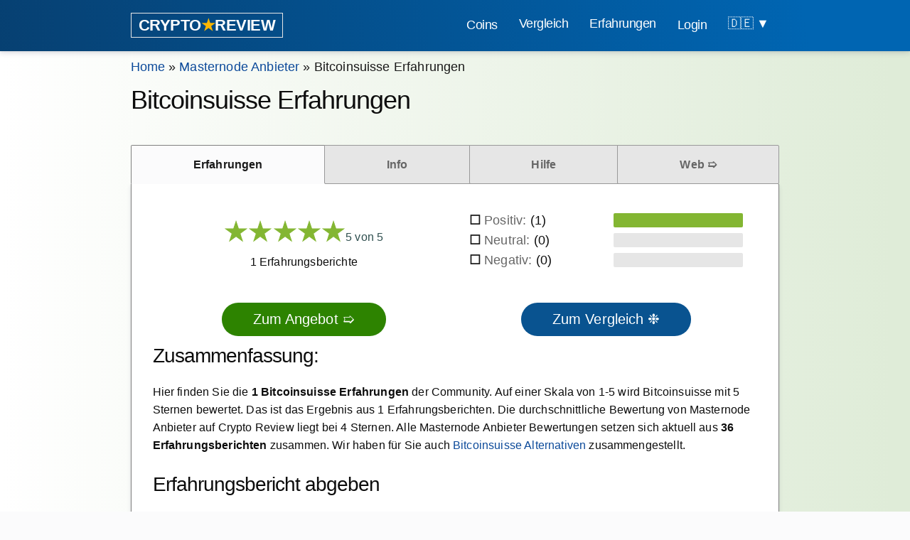

--- FILE ---
content_type: text/html
request_url: https://www.crypto-review.com/bitcoinsuisse-erfahrungen.html
body_size: 12321
content:
<!DOCTYPE html><html lang="de"><head> <meta charset="UTF-8"><title>ᐅ Bitcoinsuisse Erfahrungen - 1 Bewertungen zu Bitcoinsuisse</title> <script type="application/ld+json">{ "@context": "https://schema.org", "@type": "BreadcrumbList", "itemListElement": [{	"@type": "ListItem",	"position": 1,	"name": "Masternode Anbieter",	"item": "https://crypto-review.commasternode-anbieter.html" },{	"@type": "ListItem",	"position": 2,	"name": "Bitcoinsuisse Erfahrungen" }]	}</script><script type="application/ld+json">{ "@context": "https://schema.org", "@type": "SoftwareApplication", "name": "Bitcoinsuisse", "operatingSystem": "Browser", "applicationCategory": "FinanceApplication", "aggregateRating": {	"@type": "AggregateRating",	"ratingValue": "5",	"ratingCount": "1" }, "offers": {	"@type": "Offer",	"price": "0",	"priceCurrency": "USD" }	}</script><meta name="description" content="Bei uns finden Sie 1 Erfahrungsberichte zum Thema Bitcoinsuisse. Berichten auch Sie uns von Ihren Erfahrungen." /><meta name="robots" content="noindex, follow" /><meta name="googlebot" content="noindex, follow" /><meta name="bingbot" content="noindex, follow" /><meta http-equiv="content-language" content="de"><link rel="canonical" href="https://www.crypto-review.com/bitcoinsuisse-erfahrungen.html" /><meta property="og:locale" content="de_DE" /><meta property="og:type" content="website" /><meta property="og:title" content="Bitcoinsuisse Erfahrungen - 1 Bewertungen zu Bitcoinsuisse" /><meta property="og:description" content="Bei uns finden Sie 1 Erfahrungsberichte zum Thema Bitcoinsuisse. Berichten auch Sie uns von Ihren Erfahrungen." /><meta property="og:url" content="https://www.crypto-review.com/bitcoinsuisse-erfahrungen.html" /><meta property="og:site_name" content="CRYPTO REVIEW" /><meta name="viewport" content="width=device-width, initial-scale=1"><meta name="date" content="2025-11-22"><link rel="shortcut icon" href="./favicon.ico"><link rel="apple-touch-icon" sizes="57x57" href="./apple-icon-57x57.png"><link rel="apple-touch-icon" sizes="60x60" href="./apple-icon-60x60.png"><link rel="apple-touch-icon" sizes="72x72" href="./apple-icon-72x72.png"><link rel="apple-touch-icon" sizes="76x76" href="./apple-icon-76x76.png"><link rel="apple-touch-icon" sizes="114x114" href="./apple-icon-114x114.png"><link rel="apple-touch-icon" sizes="120x120" href="./apple-icon-120x120.png"><link rel="apple-touch-icon" sizes="144x144" href="./apple-icon-144x144.png"><link rel="apple-touch-icon" sizes="152x152" href="./apple-icon-152x152.png"><link rel="apple-touch-icon" sizes="180x180" href="./apple-icon-180x180.png"><link rel="icon" type="image/png" sizes="192x192" href="./android-icon-192x192.png"><link rel="icon" type="image/png" sizes="32x32" href="./favicon-32x32.png"><link rel="icon" type="image/png" sizes="96x96" href="./favicon-96x96.png"><link rel="icon" type="image/png" sizes="16x16" href="./favicon-16x16.png"><link rel="manifest" href='data:application/manifest+json,
{ "name": "App", "icons": [ { "src": "\/android-icon-36x36.png", "sizes": "36x36", "type": "image\/png", "density": "0.75" }, { "src": "\/android-icon-48x48.png", "sizes": "48x48", "type": "image\/png", "density": "1.0" }, { "src": "\/android-icon-72x72.png", "sizes": "72x72", "type": "image\/png", "density": "1.5" }, { "src": "\/android-icon-96x96.png", "sizes": "96x96", "type": "image\/png", "density": "2.0" }, { "src": "\/android-icon-144x144.png", "sizes": "144x144", "type": "image\/png", "density": "3.0" }, { "src": "\/android-icon-192x192.png", "sizes": "192x192", "type": "image\/png", "density": "4.0" } ]
}' /><meta name="msapplication-TileColor" content="#ffffff"><meta name="msapplication-TileImage" content="/ms-icon-144x144.png"><meta name="theme-color" content="#ffffff"><style> /* BEGIN Normalize ========================================================== */ html{line-height:1.15;-webkit-text-size-adjust:100%}body{margin:0}main{display:block}h1{font-size:2em;margin:.67em 0}hr{box-sizing:content-box;height:0;overflow:visible}pre{font-family:monospace,monospace;font-size:1em}a{background-color:transparent}abbr[title]{border-bottom:none;text-decoration:underline;text-decoration:underline dotted}b,strong{font-weight:bolder}code,kbd,samp{font-family:monospace,monospace;font-size:1em}small{font-size:80%}sub,sup{font-size:75%;line-height:0;position:relative;vertical-align:baseline}sub{bottom:-.25em}sup{top:-.5em}img{border-style:none}button,input,optgroup,select,textarea{font-family:inherit;font-size:100%;line-height:1.15;margin:0}button,input{overflow:visible}button,select{text-transform:none}[type=button],[type=reset],[type=submit],button{-webkit-appearance:button}[type=button]::-moz-focus-inner,[type=reset]::-moz-focus-inner,[type=submit]::-moz-focus-inner,button::-moz-focus-inner{border-style:none;padding:0}[type=button]:-moz-focusring,[type=reset]:-moz-focusring,[type=submit]:-moz-focusring,button:-moz-focusring{outline:1px dotted ButtonText}fieldset{padding:.35em .75em .625em}legend{box-sizing:border-box;color:inherit;display:table;max-width:100%;padding:0;white-space:normal}progress{vertical-align:baseline}textarea{overflow:auto}[type=checkbox],[type=radio]{box-sizing:border-box;padding:0}[type=number]::-webkit-inner-spin-button,[type=number]::-webkit-outer-spin-button{height:auto}[type=search]{-webkit-appearance:textfield;outline-offset:-2px}[type=search]::-webkit-search-decoration{-webkit-appearance:none}::-webkit-file-upload-button{-webkit-appearance:button;font:inherit}details{display:block}summary{display:list-item}template{display:none}[hidden]{display:none} /* END Normalize ============================================================ */ /* BEGIN Variables ========================================================== */ /* * Prefixed by https://autoprefixer.github.io * PostCSS: v7.0.29, * Autoprefixer: v9.7.6 * Browsers: last 4 version */ :root { /* Greyscale-colors */ --white: #fff; /* 100 % */ --lighter: #fbfbfc; /* ?? % */ --light: #e6e6e6; /* 90 % */ --grey-light: #999999; /* 60 % */ --grey: #808080; /* 50 % */ --grey-dark: #666666; /* 40 % */ --dark: #1a1a1a; /* 10 % */ --darker: #0d0d0d; /* 5 % */ --black: #000; /* 0 % */ /* Signal-colors */ --positive-light: #dfecd8; --positive: #83b632; --positive-dark: #2d8300; --neutral-light: #ece7d8; --neutral: #ffb700; --neutral-dark: #aa6708; --negative-light: #ecddd8; --negative: #e3400e; --negative-dark: #b60000; /* Utility-colors */ --link: #0c4a9a; --link-hovered: #005ea8; --red-heart: #ff0000; /* Signature-colors */ --blue-light: #0065b2; --blue-medium: #095390; --blue-dark: #073e6e; --green-light: #44b200; --green-medium: #399007; --green-dark: #2D8300; --red-light: #b20000; --red-medium: #900a0a; --red-dark: #6e0707; /* Border-radius */ --border-radius-small: 0.1rem; --border-radius-medium: 0.2rem; --border-radius-big: 5rem; --border-radius-circle: 50%; /* Cursors */ --cursor-copy: copy; --cursor-crosshair: crosshair; --cursor-default: default; --cursor-grab: grab; --cursor-grabbing: grabbing; --cursor-help: help; --cursor-move: move; --cursor-none: none; --cursor-not-allowed: not-allowed; --cursor-pointer: pointer; --cursor-progress: progress; --cursor-text: text; --cursor-wait: wait; --cursor-zoom-in: zoom-in; --cursor-zoom-out: zoom-out; /* Transitions */ --transition-fast: .2s; --transition-slow: .4s; } /* END Variables ============================================================ */ /* BEGIN Base =============================================================== */ /* Set box-sizing globally to handle padding and border widths */ *, *:after, *:before { -webkit-box-sizing: inherit; box-sizing: inherit; } /* * The base font-size is set at 62.5% for having the convenience of sizing rems * in a way that is similar to using px: 1.6rem = 16px */ html { -webkit-box-sizing: border-box; box-sizing: border-box; font-size: 62.5%; scroll-behavior: smooth; } /* The line-height is 1.6 = 24px */ body { color: var(--darker); background-color: var(--lighter); font-family: 'Open Sans', 'Arial', sans-serif; font-size: 1.6em; font-weight: 300; letter-spacing: .01em; line-height: 1.6; text-rendering: optimizeLegibility; } /* END Base ================================================================= */ /* BEGIN Blockquotes ======================================================== */ blockquote { color: var(--dark); border-left: 0.3rem solid var(--blue-medium); margin-left: 0; margin-right: 0; padding: 1rem 1.5rem; } blockquote *:last-child { margin-bottom: 0; } /* END Blockquotes ========================================================== */ /* BEGIN Buttons ============================================================ */ button, .button, input[type='button'], input[type='reset'], input[type='submit'] { border-radius: var(--border-radius-big); border: none; color: var(--white); background-color: var(--blue-medium); cursor: var(--cursor-pointer); display: inline-block; font-size: 1.5rem; font-weight: normal; letter-spacing: .01rem; height: 3.8rem; line-height: 3.8rem; padding: 0 2.2rem; text-align: center; text-decoration: none; white-space: nowrap; -webkit-transition: var(--transition-fast); -o-transition: var(--transition-fast); transition: var(--transition-fast); } button:focus, button:hover, .button:focus, .button:hover, input[type='button']:focus, input[type='button']:hover, input[type='reset']:focus, input[type='reset']:hover, input[type='submit']:focus, input[type='submit']:hover { color: var(--white); background-color: var(--blue-light); outline: 0; } .button-big { font-size: 1.8rem; height: 4.275rem; line-height: 4.275rem; padding: 0 2.2rem; } @media (min-width: 40rem) { .button-big { font-size: 2rem; height: 4.75rem; line-height: 4.75rem; padding: 0 4.4rem; } } .button-green, .input-green { background-color: var(--green-dark); } .button-green:focus, .button-green:hover, .input-green:focus, .input-green:hover { background-color: var(--green-medium); } button[disabled], .button[disabled], input[type='button'][disabled], input[type='reset'][disabled], input[type='submit'][disabled] { cursor: var(--cursor-not-allowed); background-color: var(--grey-dark); } button[disabled]:focus, button[disabled]:hover, .button[disabled]:focus, .button[disabled]:hover, input[type='button'][disabled]:focus, input[type='button'][disabled]:hover, input[type='reset'][disabled]:focus, input[type='reset'][disabled]:hover, input[type='submit'][disabled]:focus, input[type='submit'][disabled]:hover { background-color: var(--grey); } /* END Buttons ============================================================== */ /* BEGIN Code =============================================================== */ code { background: var(--light); border-radius: .4rem; font-size: 86%; margin: 0 .2rem; padding: .2rem .5rem; white-space: nowrap; } pre { background: var(--light); border-left: 0.3rem solid var(--blue-dark); overflow-y: hidden; } pre > code { border-radius: 0; display: block; padding: 1rem 1.5rem; white-space: pre; } /* END Code ================================================================= */ /* BEGIN Divider ============================================================ */ hr { border: 0; border-top: 1px solid var(--light); margin: 3.0rem 0; } /* END Divider ============================================================== */ /* BEGIN Form =============================================================== */ input[type='color'], input[type='date'], input[type='datetime'], input[type='datetime-local'], input[type='email'], input[type='month'], input[type='number'], input[type='password'], input[type='search'], input[type='tel'], input[type='text'], input[type='url'], input[type='week'], input:not([type]), textarea, select { -webkit-appearance: none; background-color: var(--lighter); border: 1px solid var(--grey-light); border-radius: 0 var(--border-radius-medium) var(--border-radius-medium) var(--border-radius-medium); -webkit-box-shadow: none; box-shadow: none; -webkit-box-sizing: inherit; box-sizing: inherit; height: 3.8rem; padding: .6rem 1.0rem .7rem; width: 100%; } input[type='color']:focus, input[type='date']:focus, input[type='datetime']:focus, input[type='datetime-local']:focus, input[type='email']:focus, input[type='month']:focus, input[type='number']:focus, input[type='password']:focus, input[type='search']:focus, input[type='tel']:focus, input[type='text']:focus, input[type='url']:focus, input[type='week']:focus, input:not([type]):focus, textarea:focus, select:focus { border-color: var(--grey-dark); outline: 0; } select { background: var(--lighter) url('data:image/svg+xml;utf8,<svg xmlns="http://www.w3.org/2000/svg" viewBox="0 0 30 8" width="30"><path fill="%23999999" d="M0,0l6,8l6-8"/></svg>') no-repeat center right; padding-right: 3.0rem; } select:focus { background-image: url('data:image/svg+xml;utf8,<svg xmlns="http://www.w3.org/2000/svg" viewBox="0 0 30 8" width="30"><path fill="%23808080" d="M0,0l6,8l6-8"/></svg>'); } select[multiple] { border: 1px solid var(--grey-light); border-color: var(--grey-dark); background: none; height: auto; } textarea { min-height: 32rem; resize: vertical; } label, legend { display: block; font-size: 1.6rem; font-weight: 700; margin-bottom: .5rem; } fieldset { border-width: 0; padding: 0; } input[type='checkbox'], input[type='radio'] { display: inline; } .label-inline { display: inline-block; font-weight: normal; margin-left: .5rem; } .input-inline { display: -webkit-box; display: -ms-flexbox; display: flex; } .input-inline input { border-radius: var(--border-radius-medium) 0 0 var(--border-radius-medium); border-right: 0; } .input-inline .button { border-radius: 0 var(--border-radius-medium) var(--border-radius-medium) 0; } .form-group { display: -webkit-box; display: -ms-flexbox; display: flex; -ms-flex-wrap: wrap; flex-wrap: wrap; width: 100%; } .form-group > div { min-width: 100%; } .form-group > div select, .form-group > div input { padding-bottom: 1rem; } .form-group > div label { margin-top: 1.5rem; } .form-group > div input { margin-bottom: 0; } @media (min-width: 40rem) { .form-group > div:nth-child(1) { min-width: 22%; padding-right: 2%; padding-bottom: 1rem; } .form-group > div:nth-child(2) { min-width: 33%; padding-right: 2%; padding-bottom: 1rem; } .form-group > div:nth-child(3) { min-width: 33%; padding-right: 2%; padding-bottom: 1rem; } .form-group > div input { margin-bottom: 1.5rem; } .form-group > div label { margin-top: 0; } } /* END Form ================================================================= */ /* BEGIN Grid =============================================================== */ .wrapper { display: block; overflow: hidden; position: relative; width: 100%; min-height: calc( 100vh - 32.7rem); } .container { margin: 0 auto; max-width: 100rem; padding: 0 3.4%; position: relative; width: 100%; } .row { display: -webkit-box; display: -ms-flexbox; display: flex; -webkit-box-orient: vertical; -webkit-box-direction: normal; -ms-flex-direction: column; flex-direction: column; padding: 0; width: 100%; } .row.row-no-padding { padding: 0; } .row.row-no-padding > .col { padding: 0; } .row.row-wrap { -ms-flex-wrap: wrap; flex-wrap: wrap; } .row.row-top { -webkit-box-align: start; -ms-flex-align: start; align-items: flex-start; } .row.row-bottom { -webkit-box-align: end; -ms-flex-align: end; align-items: flex-end; } .row.row-center { -webkit-box-align: center; -ms-flex-align: center; align-items: center; } .row.row-stretch { -webkit-box-align: stretch; -ms-flex-align: stretch; align-items: stretch; } .row.row-baseline { -webkit-box-align: baseline; -ms-flex-align: baseline; align-items: baseline; } .row .col { display: block; -webkit-box-flex: 1; -ms-flex: 1 1 auto; flex: 1 1 auto; margin-left: 0; max-width: 100%; width: 100%; } .row .col.col-offset-10 { margin-left: 10%; } .row .col.col-offset-20 { margin-left: 20%; } .row .col.col-offset-25 { margin-left: 25%; } .row .col.col-offset-33, .row .col.col-offset-34 { margin-left: 33.3333%; } .row .col.col-offset-40 { margin-left: 40%; } .row .col.col-offset-50 { margin-left: 50%; } .row .col.col-offset-60 { margin-left: 60%; } .row .col.col-offset-66, .row .col.col-offset-67 { margin-left: 66.6666%; } .row .col.col-offset-75 { margin-left: 75%; } .row .col.col-offset-80 { margin-left: 80%; } .row .col.col-offset-90 { margin-left: 90%; } .row .col.col-10 { -webkit-box-flex: 0; -ms-flex: 0 0 10%; flex: 0 0 10%; max-width: 10%; } .row .col.col-20 { -webkit-box-flex: 0; -ms-flex: 0 0 20%; flex: 0 0 20%; max-width: 20%; } .row .col.col-25 { -webkit-box-flex: 0; -ms-flex: 0 0 25%; flex: 0 0 25%; max-width: 25%; } .row .col.col-33, .row .col.col-34 { -webkit-box-flex: 0; -ms-flex: 0 0 33.3333%; flex: 0 0 33.3333%; max-width: 33.3333%; } .row .col.col-40 { -webkit-box-flex: 0; -ms-flex: 0 0 40%; flex: 0 0 40%; max-width: 40%; } .row .col.col-50 { -webkit-box-flex: 0; -ms-flex: 0 0 50%; flex: 0 0 50%; max-width: 50%; } .row .col.col-60 { -webkit-box-flex: 0; -ms-flex: 0 0 60%; flex: 0 0 60%; max-width: 60%; } .row .col.col-66, .row .col.col-67 { -webkit-box-flex: 0; -ms-flex: 0 0 66.6666%; flex: 0 0 66.6666%; max-width: 66.6666%; } .row .col.col-75 { -webkit-box-flex: 0; -ms-flex: 0 0 75%; flex: 0 0 75%; max-width: 75%; } .row .col.col-80 { -webkit-box-flex: 0; -ms-flex: 0 0 80%; flex: 0 0 80%; max-width: 80%; } .row .col.col-90 { -webkit-box-flex: 0; -ms-flex: 0 0 90%; flex: 0 0 90%; max-width: 90%; } .row .col .col-top { -ms-flex-item-align: start; align-self: flex-start; } .row .col .col-bottom { -ms-flex-item-align: end; align-self: flex-end; } .row .col-center { margin: auto; text-align: center; } @media (min-width: 40rem) { .row { -webkit-box-orient: horizontal; -webkit-box-direction: normal; -ms-flex-direction: row; flex-direction: row; } .row .col { margin-bottom: inherit; padding: 0 1.0rem; } } /* END Grid ================================================================= */ /* BEGIN Image ============================================================== */ img { max-width: 100%; } /* END Image ================================================================ */ /* BEGIN Links ============================================================== */ a { color: var(--link); text-decoration: none; } a:focus, a:hover { color: var(--link-hovered); } /* END Links ================================================================ */ /* BEGIN List =============================================================== */ dl, ol, ul { list-style: none; margin-top: 0; padding-left: 0; } dl dl, dl ol, dl ul, ol dl, ol ol, ol ul, ul dl, ul ol, ul ul { font-size: 90%; margin: 1.5rem 0 1.5rem 3.0rem; } ol { list-style: decimal inside; } ul { list-style: initial; } .padded-list { padding-left: 3rem; } /* END List ================================================================= */ /* BEGIN Spacing ============================================================ */ .button, button, dd, dt, li { margin-bottom: 1.0rem; } fieldset, input, select, textarea { margin-bottom: 1.5rem; } blockquote, dl, figure, form, ol, p, pre, table, ul { margin-bottom: 2.5rem; } /* END Spacing ============================================================== */ /* BEGIN Table ============================================================== */ table { border-spacing: 0; display: block; overflow-x: auto; text-align: left; width: 100%; } td, th { color: var(--darker); border-bottom: 0.1rem solid var(--light); padding: 1.2rem 1.5rem; } td:first-child, th:first-child { padding-left: 1rem; } td:last-child, th:last-child { padding-right: 1rem; } td a, th a { font-weight: normal; } @media (min-width: 40rem) { table { display: table; overflow-x: initial; } } tr:nth-child(even) { background-color: var(--lighter); } /* END Table ================================================================ */ /* BEGIN Typography ========================================================= */ b, strong { font-weight: bold; } p { font-weight: normal; margin-top: 0; } /* * Heading-classes can be used to give text the appearance of a specific heading * without getting a worse google ranking regarding heading-hierarchy */ h1, .h1, h2, .h2, h3, .h3, h4, .h4, h5, .h5, h6, .h6 { font-weight: normal; letter-spacing: -.1rem; margin-bottom: 2.0rem; margin-top: 0; } h1, .h1 { font-size: 2.88rem; line-height: 1.25; } h2, .h2 { font-size: 2.24rem; line-height: 1.3; } h3, .h3 { font-size: 1.76rem; letter-spacing: -.08rem; line-height: 1.35; } h4, .h4 { font-size: 1.6rem; letter-spacing: -.05rem; line-height: 1.5; } h5, .h5 { font-size: 1.44rem; letter-spacing: 0; line-height: 1.4; } h6, .h6 { font-size: 1.2rem; letter-spacing: 0; line-height: 1.4; } @media (min-width: 40rem) { h1, .h1, h2, .h2, h3, .h3, h4, .h4, h5, .h5, h6, .h6 { font-weight: normal; letter-spacing: -.1rem; margin-bottom: 2.0rem; margin-top: 0; } h1, .h1 { font-size: 3.6rem; line-height: 1.25; } h2, .h2 { font-size: 2.8rem; line-height: 1.3; } h3, .h3 { font-size: 2.2rem; letter-spacing: -.08rem; line-height: 1.35; } h4, .h4 { font-size: 1.8rem; letter-spacing: -.05rem; line-height: 1.5; } h5, .h5 { font-size: 1.6rem; letter-spacing: 0; line-height: 1.4; } h6, .h6 { font-size: 1.4rem; letter-spacing: 0; line-height: 1.4; } } /* END Typography =========================================================== */ /* BEGIN Utility ============================================================ */ .clearfix:after { clear: both; content: ' '; display: table; } .float-left { float: left; } .float-right { float: right; } .nowrap { white-space: nowrap; } /* END Utility ============================================================== */ /* BEGIN Header ============================================================= */ header { padding: 7rem 0 2rem 0; } header a { text-decoration: underline; } .breadcrumbs { list-style: none; margin-bottom: 0; padding: 0.5rem 0; } .breadcrumb-item { color: var(--dark); display: inline-block; font-size: 1.4rem; font-weight: normal; margin: 0; padding: 0.5rem 0; } .breadcrumb-item a { text-decoration: none; -webkit-transition: var(--transition-fast); -o-transition: var(--transition-fast); transition: var(--transition-fast); margin-right: 0.5rem; } .breadcrumb-item a:focus, .breadcrumb-item a:hover { text-decoration: underline; } .breadcrumb-item:not(:first-child):before { color: var(--dark); content: "»"; padding-right: 0.5rem; } .breadcrumb-item:last-child a { color: var(--dark); } @media (min-width: 40rem) { .breadcrumb-item { font-size: 1.8rem; } } /* END Header =============================================================== */ /* BEGIN Footer ============================================================= */ footer { background-color: var(--blue-dark); background: -o-linear-gradient(8.7deg,var(--blue-dark) -5.27%,var(--blue-light) 88.44%); background: linear-gradient(81.3deg,var(--blue-dark) -5.27%,var(--blue-light) 88.44%); color: var(--white); width: 100%; padding: 5rem 0 3rem 0; z-index: 1; -webkit-box-shadow: 0 -4px 6px rgba(50,50,93,.11), 0 1px 3px rgba(0,0,0,.08); box-shadow: 0 -4px 6px rgba(50,50,93,.11), 0 1px 3px rgba(0,0,0,.08); /* TODO Make this the standard box-shadow as variable (use box-shadow-up for this one) */ } footer .row .col { padding: 0 1rem; } #footer-navigation a { color: var(--white); -webkit-transition: var(--transition-fast); -o-transition: var(--transition-fast); transition: var(--transition-fast); } #footer-navigation a:focus, #footer-navigation a:hover { color: var(--light); padding-left: 1rem; } #footer-navigation a:before { content: "» "; } #footer dd { margin-left: 0; } .copyright { padding: 0 1rem 0 1rem; margin-bottom: 0; font-size: 1.2rem; text-align: center; } @media (min-width: 40rem) { .copyright { padding: 0 0 0 0; } } /* END Footer =============================================================== */ /* BEGIN Filter ============================================================= */ /* * NOTE: Filters are generated for a specific project and should be managable * from the backend. * */ .filter .filter-tag#filter-all:checked ~ .filter-nav .chip[for="filter-all"], .filter .filter-tag#filter-wallets:checked ~ .filter-nav .chip[for="filter-wallets"], .filter .filter-tag#filter-boersen:checked ~ .filter-nav .chip[for="filter-boersen"], .filter .filter-tag#filter-masternode-anbieter:checked ~ .filter-nav .chip[for="filter-masternode-anbieter"], .filter .filter-tag#filter-mining-anbieter:checked ~ .filter-nav .chip[for="filter-mining-anbieter"], .filter .filter-tag#filter-krypto-steuern:checked ~ .filter-nav .chip[for="filter-krypto-steuern"], .filter .filter-tag#filter-krypto-investment:checked ~ .filter-nav .chip[for="filter-krypto-investment"], .filter .filter-tag#filter-kostenlos-und-geschenkt:checked ~ .filter-nav .chip[for="filter-kostenlos-und-geschenkt"], .filter .filter-tag#filter-debitkarten:checked ~ .filter-nav .chip[for="filter-debitkarten"] { background: #5755d9; color: #fff; } .filter .filter-tag#filter-wallets:checked ~ .filter-body .filter-item:not([data-tag~="filter-wallets"]), .filter .filter-tag#filter-boersen:checked ~ .filter-body .filter-item:not([data-tag~="filter-boersen"]), .filter .filter-tag#filter-masternode-anbieter:checked ~ .filter-body .filter-item:not([data-tag~="filter-masternode-anbieter"]), .filter .filter-tag#filter-mining-anbieter:checked ~ .filter-body .filter-item:not([data-tag~="filter-mining-anbieter"]), .filter .filter-tag#filter-krypto-steuern:checked ~ .filter-body .filter-item:not([data-tag~="filter-krypto-steuern"]), .filter .filter-tag#filter-krypto-investment:checked ~ .filter-body .filter-item:not([data-tag~="filter-krypto-investment"]), .filter .filter-tag#filter-kostenlos-und-geschenkt:checked ~ .filter-body .filter-item:not([data-tag~="filter-kostenlos-und-geschenkt"]), .filter .filter-tag#filter-debitkarten:checked ~ .filter-body .filter-item:not([data-tag~="filter-debitkarten"]) { display: none; } .filter .filter-nav { margin: .4rem 0; } .filter .filter-body { display: -ms-flexbox; display: -webkit-box; display: flex; -ms-flex-wrap: wrap; flex-wrap: wrap; } /* END Filter =============================================================== */ /* BEGIN Tab ================================================================ */ .tab { padding: 4% 4% 0 4%; margin: 0 0 6rem 0; background-color: var(--white); border: 1px solid var(--grey); border-radius: 0 var(--border-radius-medium) var(--border-radius-medium) var(--border-radius-medium); -webkit-box-shadow: 0 4px 6px rgba(50,50,93,.11), 0 1px 3px rgba(0,0,0,.08); box-shadow: 0 4px 6px rgba(50,50,93,.11), 0 1px 3px rgba(0,0,0,.08); /* TODO Make this the standard box-shadow as variable */ } .reiter { list-style: none; display: grid; margin: 0; grid-template-columns: auto; } .reiter li { text-align: center; margin-bottom: -1px; } .reiter li a { display: block; color: var(--grey-dark); background: var(--light); letter-spacing: 0.02rem; padding: 1.4rem 2rem; font-weight: bold; border: 1px solid var(--grey-light); border-radius: 0 var(--border-radius-medium) var(--border-radius-medium) var(--border-radius-medium); } .reiter-aktiv { color: var(--dark)!important; background: var(--lighter)!important; border: 1px solid var(--grey)!important; border-bottom: 1px solid var(--lighter)!important; border-radius: var(--border-radius-medium)!important; } @media (min-width: 34rem) { .tab { padding: 4% 3rem 0 3rem; } .reiter { margin: 1px 2px 0 0; grid-template-columns: auto auto auto auto; } .reiter li a { margin: 0 -2px 0 0!important; padding: 1.4rem 3rem!important; } } /* END Tab ================================================================== */ /* BEGIN Anbieter, Kategorien =============================================== */ .anbieter .bg-grad-positive { background-image: -o-linear-gradient(296deg, var(--white) 0%, var(--positive-light) 98%); background-image: linear-gradient(154deg, var(--white) 0%, var(--positive-light) 98%); } .anbieter .bg-grad-neutral { background-image: -o-linear-gradient(296deg, var(--white) 0%, var(--neutral-light) 98%); background-image: linear-gradient(154deg, var(--white) 0%, var(--neutral-light) 98%); } .anbieter .bg-grad-negative { background-image: -o-linear-gradient(296deg, var(--white) 0%, var(--negative-light) 98%); background-image: linear-gradient(154deg, var(--white) 0%, var(--negative-light) 98%); } .bg-grad-positive { background-image: -webkit-gradient(linear, left top, right top, from(var(--white)), color-stop(98%, var(--positive-light))); background-image: -o-linear-gradient(left, var(--white) 0%, var(--positive-light) 98%); background-image: linear-gradient(90deg, var(--white) 0%, var(--positive-light) 98%); } .bg-grad-neutral { background-image: -webkit-gradient(linear, left top, right top, from(var(--white)), color-stop(98%, var(--neutral-light))); background-image: -o-linear-gradient(left, var(--white) 0%, var(--neutral-light) 98%); background-image: linear-gradient(90deg, var(--white) 0%, var(--neutral-light) 98%); } .bg-grad-negative { background-image: -webkit-gradient(linear, left top, right top, from(var(--white)), color-stop(98%, var(--negative-light))); background-image: -o-linear-gradient(left, var(--white) 0%, var(--negative-light) 98%); background-image: linear-gradient(90deg, var(--white) 0%, var(--negative-light) 98%); } .anbieter-name { text-align: center; letter-spacing: 0.05rem; padding: 1.2rem 0.4rem 0.95rem 0.4rem; background: var(--lighter); border-bottom: 1px solid var(--grey-light); } .anbieter-name a { color: var(--black); font-weight: normal; letter-spacing: -.02rem; font-size: 2.4rem; } .anbieter-sterne { padding: 1rem 0 1rem 0; text-align: center; } .anbieter-buttons { text-align: center; margin-bottom: 0.5rem; } .anbieter-buttons .button { min-width: 85%; } .kategorien, .anbieter { display: -webkit-box; display: -ms-flexbox; display: flex; -ms-flex-wrap: wrap; flex-wrap: wrap; padding: 1rem 0; } .kategorien { -webkit-box-orient: vertical; -webkit-box-direction: normal; -ms-flex-direction: column; flex-direction: column; } .anbieter { -webkit-box-pack: center; -ms-flex-pack: center; justify-content: center; margin-bottom: 4%; } .kategorie-box { width: 100%; } .kategorie-box, .anbieter-box { min-width: 20rem; margin: 0 auto auto; } .anbieter-box { border: 1px solid var(--grey-light); border-radius: .2rem; padding-bottom: 1rem; overflow: hidden; width: 248px; margin: 1rem; -webkit-transition: var(--transition-fast); -o-transition: var(--transition-fast); transition: var(--transition-fast); background-color: var(--white); background-image: -o-linear-gradient(296deg, var(--white) 0%, #ececec 98%); background-image: linear-gradient(154deg, var(--white) 0%, #ececec 98%); } .anbieter-box:focus, .anbieter-box:hover { border-color: var(--dark); } @media (min-width: 42rem) { .kategorien, .anbieter { -webkit-box-orient: horizontal; -webkit-box-direction: normal; -ms-flex-direction: row; flex-direction: row; } .kategorien { -webkit-box-pack: left; -ms-flex-pack: left; justify-content: left; } .anbieter-box { max-width: 248px; } .kategorie-box { max-width: 50%; } .kategorie-box, .anbieter-box { -webkit-box-flex: 0; -ms-flex: 0 0 50%; flex: 0 0 50%; } } @media (min-width: 60rem) { .anbieter-box { max-width: 248px; } .kategorie-box { max-width: 33.3333%; } .kategorie-box, .anbieter-box { -webkit-box-flex: 0; -ms-flex: 0 0 33.3333%; flex: 0 0 33.3333%; } } .kategorie-box ul { padding: 5% 10%; -ms-flex-item-align: start; align-self: flex-start; } .kategorie-box ul li { list-style: none; } .kategorie-box ul li a { color: var(--darker); font-weight: bold; -webkit-transition: var(--transition-fast); -o-transition: var(--transition-fast); transition: var(--transition-fast); } .kategorie-box ul li:nth-child(n+2) a { color: var(--dark); font-weight: normal; } .kategorie-box ul li a:focus, .kategorie-box ul li a:hover { color: var(--blue-dark); } .kategorie-box ul li:nth-child(n+2) a:before { content: "» "; font-weight: bold; } .kategorie-box ul li:nth-child(n+2) a:focus, .kategorie-box ul li:nth-child(n+2) a:hover { color: var(--blue-medium); } .kategorie-box ul li:nth-child(n+2) a span { color: var(--grey-dark); } /* END Anbieter, Kategorien ================================================= */ /* BEGIN Navigation-Desktop ================================================= */ .title-star { color: var(--neutral); } #navigation-desktop { display: none; } #navigation-desktop, #navigation-mobile { background-color: var(--blue-dark); background: -o-linear-gradient(8.7deg,var(--blue-dark) -5.27%,var(--blue-light) 88.44%); background: linear-gradient(81.3deg,var(--blue-dark) -5.27%,var(--blue-light) 88.44%); color: var(--white); z-index: 1; position: fixed; width: 100%; -webkit-box-shadow: 0 4px 6px rgba(50,50,93,.11), 0 1px 3px rgba(0,0,0,.08); box-shadow: 0 4px 6px rgba(50,50,93,.11), 0 1px 3px rgba(0,0,0,.08); /* TODO Make this the standard box-shadow as variable */ } #navigation-desktop .navigation-title, #navigation-mobile .navigation-title { color: var(--white); display: inline; font-size: 2.24rem; line-height: 7.28rem; letter-spacing: -.05rem; text-decoration: none; font-weight: bold; border: 0.08rem solid var(--light); padding: 0.4rem 1rem; -webkit-transition: var(--transition-slow); -o-transition: var(--transition-slow); transition: var(--transition-slow); } /* Mobile ----- */ #burger-btn { display: none; } .burger-icon { cursor: pointer; display: inline-block; float: right; padding: 3.484rem 0; margin: 0; position: relative; -webkit-user-select: none; -moz-user-select: none; -ms-user-select: none; user-select: none; } .burger-icon .lines { background: var(--white); border-radius: var(--border-radius-medium); display: block; height: 0.3rem; position: relative; -webkit-transition: background .2s ease-out; -o-transition: background .2s ease-out; transition: background .2s ease-out; width: 2.8rem; } .burger-icon .lines:before, .burger-icon .lines:after { background: var(--white); border-radius: var(--border-radius-medium); content: ''; display: block; height: 100%; position: absolute; -webkit-transition: all .2s ease-out; -o-transition: all .2s ease-out; transition: all .2s ease-out; width: 100%; } .burger-icon .lines:before { top: .8rem; } .burger-icon .lines:after { top: -.8rem; } .burger-btn { display: none; } .burger-btn:checked ~ .burger-icon .lines { background: transparent; } .burger-btn:checked ~ .burger-icon .lines:before { -webkit-transform: rotate(45deg); -ms-transform: rotate(45deg); transform: rotate(45deg); } .burger-btn:checked ~ .burger-icon .lines:after { -webkit-transform: rotate(-45deg); -ms-transform: rotate(-45deg); transform: rotate(-45deg); } .burger-btn:checked ~ .burger-icon:not(.steps) .lines:before, .burger-btn:checked ~ .burger-icon:not(.steps) .lines:after { top: 0; } /* Desktop ---- */ #navigation-desktop .navigation-title:hover { color: var(--lighter); border-color: var(--neutral-light); } #navigation-desktop .navigation-list { float: right; list-style: none; margin-bottom: 0; } #navigation-desktop .navigation-item { float: left; margin-bottom: 0; margin-left: 0; position: relative; } #navigation-desktop .navigation-link { color: var(--white); display: inline; font-weight: normal; letter-spacing: -.05rem; font-size: 1.8rem; line-height: 7.1rem; text-decoration: none; -webkit-transition: var(--transition-fast); -o-transition: var(--transition-fast); transition: var(--transition-fast); border-radius: 0.75rem 0.75rem 0 0; padding: 2.6rem 1.5rem 27px; } .navigation-link-button { line-height: normal!important; background-color: transparent; margin: -0.3rem 0 0 0; height: 7.1rem; display: inline-block!important; } #navigation-desktop .navigation-item:nth-child(n+2):focus .navigation-link, #navigation-desktop .navigation-item:nth-child(n+2):hover .navigation-link { color: var(--dark); background-color: var(--lighter); } #navigation-desktop .navigation-item:nth-child(n+3):focus .navigation-link, #navigation-desktop .navigation-item:nth-child(n+3):hover .navigation-link { color: var(--dark); background-color: var(--lighter); } #navigation-desktop .navigation-item:nth-child(n+4):focus .navigation-link, #navigation-desktop .navigation-item:nth-child(n+4):hover .navigation-link { color: var(--white); background-color: transparent; } @media (min-width: 45rem) { #navigation-mobile { display: none; } #navigation-desktop { display: block; } } .subnav { display: -webkit-box; display: -ms-flexbox; display: flex; position: fixed; color: var(--darker); background-color: var(--white); width: 100%; height: auto; right: 0; clear: both; padding: 0 calc((100% - 100rem) / 2 + 3.4%) 0 calc((100% - 100rem) / 2 + 3.4%) ; -webkit-box-shadow: 0 4px 6px rgba(50,50,93,.11), 0 1px 3px rgba(0,0,0,.08); box-shadow: 0 4px 6px rgba(50,50,93,.11), 0 1px 3px rgba(0,0,0,.08); /* TODO Make this the standard box-shadow as variable */ z-index: 1; border-bottom: 1px solid var(--grey); overflow: auto; max-height: calc(100% - 7.2rem); /* use variable */ } .subnav-lang { display: none; position: absolute; color: var(--darker); background-color: var(--white); min-width: 8.6rem; height: auto; padding: 1rem 2rem; z-index: 1; border-bottom: 1px solid var(--grey); border-left: 1px solid var(--grey); border-right: 1px solid var(--grey); border-radius: 0 0 var(--border-radius-medium) var(--border-radius-medium); -webkit-box-shadow: 0 4px 6px rgba(50,50,93,.11), 0 1px 3px rgba(0,0,0,.08); box-shadow: 0 4px 6px rgba(50,50,93,.11), 0 1px 3px rgba(0,0,0,.08); /* TODO Make this the standard box-shadow as variable */ } .subnav-lang ul { margin: 0; padding: 0; } .subnav-lang ul li { list-style-type: none; } .subnav-inside:hover .subnav { display: -webkit-box; display: -ms-flexbox; display: flex; } .subnav-inside:hover .subnav-lang { display: block; } .subnav { -ms-flex-wrap: wrap; flex-wrap: wrap; -webkit-box-orient: vertical; -webkit-box-direction: normal; -ms-flex-direction: column; flex-direction: column; display: none; } .subnav-mobile { position: fixed; display: block; right: 0; color: var(--darker); background: var(--white); width: 100%; clear: both; max-height: 0; overflow-x: hidden; -webkit-transition: var(--transition-fast); -o-transition: var(--transition-fast); transition: var(--transition-fast); -webkit-box-shadow: 0 4px 6px rgba(50,50,93,.11), 0 1px 3px rgba(0,0,0,.08); box-shadow: 0 4px 6px rgba(50,50,93,.11), 0 1px 3px rgba(0,0,0,.08); /* TODO Make this the standard box-shadow as variable */ border-bottom: none; } #navigation-mobile .burger-btn:checked ~ .subnav-mobile { max-height: calc(100% - 7.2rem); /* use variable */ border-bottom: 1px solid var(--grey); } .subnav-box { min-width: 29rem; margin: 0 auto auto; } @media (min-width: 30rem) { .subnav { -webkit-box-orient: horizontal; -webkit-box-direction: normal; -ms-flex-direction: row; flex-direction: row; -webkit-box-pack: left; -ms-flex-pack: left; justify-content: left; } } .subnav-box ul { padding: 5% 0; -ms-flex-item-align: start; align-self: flex-start; } .subnav-mobile ul { padding: 2.2rem 5% 0 5%; } .subnav-box ul li, .subnav-mobile ul li { list-style: none; } .subnav-box ul li a, .subnav-mobile ul li a { color: var(--darker); font-weight: bold; -webkit-transition: var(--transition-fast); -o-transition: var(--transition-fast); transition: var(--transition-fast); } .subnav-box ul li:first-child a, .subnav-mobile ul li:first-child a { font-size: 1.8rem; letter-spacing: -.08rem; line-height: 1.35; } .subnav-box ul li:nth-child(n+2) a, .subnav-mobile ul li:nth-child(n+2) a { color: var(--darker); font-weight: normal; } .subnav-box ul li a:focus, .subnav-mobile ul li a:focus, .subnav-box ul li a:hover, .subnav-mobile ul li a:hover { color: var(--grey-dark); } .subnav-box ul li:nth-child(n+2) a:before, .subnav-mobile ul li:nth-child(n+2) a:before { content: "» "; } .subnav-box ul li:nth-child(n+2) a:focus, .subnav-mobile ul li:nth-child(n+2) a:focus, .subnav-box ul li:nth-child(n+2) a:hover, .subnav-mobile ul li:nth-child(n+2) a:hover { color: var(--blue-dark); } /* END Navigation-Desktop =================================================== */ /* BEGIN Sterne, Herzen, Checks ============================================= */ .ratingstar { font-size: 2.8rem; -webkit-text-stroke-width: 1px; } .star-positive { color: var(--positive); -webkit-text-stroke-color: var(--positive)!important; } .star-neutral { color: var(--neutral); -webkit-text-stroke-color: var(--neutral)!important; } .star-negative { color: var(--negative); -webkit-text-stroke-color: var(--negative)!important; } .ratingstar-empty { color: var(--white); font-size: 2.8rem; -webkit-text-stroke-width: 1px; -webkit-text-stroke-color: var(--blue-dark); } .heart:after { content: "❤️"; color: var(--red-heart); padding-left: 1rem; } .check:after { content: "✓"; padding-left: 1rem; } .star:after { content: "★"; padding-left: 1rem; } .edit:after { content: "✎"; padding-left: 1rem; } .thumbup:after { content: "👍"; padding-left: 1rem; } .thumbok:after { content: "👌"; padding-left: 1rem; } .thumbdown:after { content: "👎"; padding-left: 1rem; } .chat:after { content: "🗨"; padding-left: 1rem; } .flag-de:before { content: "🇩🇪"; } .flag-en:before { content: "🇬🇧"; } .flag-fr:before { content: "🇫🇷"; } .flag-ru:before { content: "🇷🇺"; } .flag-tr:before { content: "🇹🇷"; } /* END Sterne, Herzen ======================================================= */ /* BEGIN Alerts ============================================================= */ /* Erfahrungsheader */ .alert { padding: 2rem 2rem 0 2rem; margin-bottom: 2rem; border-radius: var(--border-radius-medium); -webkit-box-shadow: inset 0 4px 6px rgba(50,50,93,.11), 0 1px 3px rgba(0,0,0,.08); box-shadow: inset 0 4px 6px rgba(50,50,93,.11), 0 1px 3px rgba(0,0,0,.08); } .alert-red { color: var(--red-dark); background-color: var(--negative-light); border: 1px solid var(--red-dark); } .alert-green { color: var(--green-dark); background-color: var(--positive-light); border: 1px solid var(--green-dark); } /* Review */ .review p { word-wrap: break-word; } .review-infoline { font-size: 1.6rem; line-height: 3.1rem; } .review-authorname { margin-right: 1rem; } /* Badge */ .badge { color: var(--white); font-weight: normal; padding: 0.2rem 0.6rem; margin-right: 1rem; border-radius: var(--border-radius-big); } .badge-positive { background-color: var(--positive-dark); } .badge-neutral { background-color: var(--neutral-dark); } .badge-negative { background-color: var(--negative-dark); } .stern-box, .bar-box, .filter-box, .button-box { text-align: center; } .button-box { margin-top: 2rem; } .erfahrungs-header .row .filter-box, .erfahrungs-header .row .bar-box { margin: 0; } .row-halved { -webkit-box-orient: horizontal; -webkit-box-direction: normal; -ms-flex-direction: row; flex-direction: row; } .filter-box { text-align: left; font-size: 1.8rem; line-height: 2.8rem; } .filter-box a { font-weight: normal; } .filter-box a:before { color: var(--blue-dark); font-weight: bold; content: "☑"; margin-right: 0.5rem; } .filter-box .inactive-filter { color: var(--grey-dark); } .filter-box .inactive-filter:before { color: var(--dark); font-weight: bold; content: "☐"; margin-right: 0.5rem; } .stern-box { font-size: 1.6rem; } .stern-box .ratingstar, .stern-box .ratingstar-empty { font-size: 3.8rem; } /* Progress-bar */ .bar { background: var(--light); border-radius: 0.2rem; overflow: hidden; display: -webkit-box; display: -ms-flexbox; display: flex; -ms-flex-wrap: nowrap; flex-wrap: nowrap; width: 100%; margin: 0.4rem 0; } .bar .bar-item { color: var(--white); font-size: 7rem; height: 100%; line-height: 0.6rem; position: relative; text-align: center; } .bar-small { height: 1.2rem; } .bar-medium { height: 1.6rem; } .bar-big { height: 2rem; } .bar-negative { background-color: var(--negative); width: 70%; } .bar-neutral { background-color: var(--neutral); width: 70%; } .bar-positive { width: 70%; background-color: var(--positive); } /* Info & Hilfe*/ .faq h3 { color: var(--white); background-color: var(--blue-medium); padding: 0.8rem 1.4rem; border-radius: var(--border-radius-medium); } .faqlist li, .helplist ul li { list-style-type: none; padding-left: 1.4rem; } .faqlist li a, .helplist ul li a { font-weight: bold; font-size: 1.8rem; margin-left: -1.4rem; } .faqlist li a:before { content: "▸ "; } /* Vergleich */ .vergleichstabelle tbody tr td:nth-child(n+3) a { color: var(--positive-dark); text-decoration: underline; } .vergleichstabelle tbody tr td:nth-child(n+4) a { color: var(--neutral-dark); } .vergleichstabelle tbody tr td:nth-child(n+5) a { color: var(--negative-dark); } .similar-topics { padding-bottom: 2rem; } .similar-topics .button { margin-right: 0.5rem; } .cointable { width: 100%; } .alert-green { padding-bottom: 2rem; } @media (min-width: 40rem) { .alert-green { padding-bottom: 0; } } .buttonsend { text-align: center; padding-bottom: 2rem; } .review-bar { margin-bottom: 2rem; } .fehler { border: 2px solid red; -webkit-box-shadow: 4px 10px 14px -12px rgba(0,0,0,0.75); box-shadow: 4px 10px 14px -12px rgba(0,0,0,0.75); } .tab ul { padding-left: 20px; } /* Roadmap */ .roadmap ul li { list-style: none; } /* datenschutz */ #datenschutz ul { padding-left: 2rem; } /* Pagination */ #pagination { margin-bottom: 6rem; } .pagination ul li { float: left; list-style-type: none; margin: 1rem; background-color: var(--light); padding: 0.2rem 0.4rem; border-radius: var(--border-radius-medium); text-align: center; width: 4rem; } .pagination-activ { font-weight: bold; } /* Comments */ .comment { padding-left: 4rem; margin-top: -11rem; padding-top: 7rem; border-left: 1px dashed var(--grey); border-bottom-left-radius: var(--border-radius-big); } @media (min-width: 40rem) { .comment-button { float: left; } .edit-button { float: right; } } /* Back-to-top button */ #backtotop { height: 4rem; width: 4rem; border-radius: 50%; color: var(--white); background-color: var(--blue-medium); -webkit-box-shadow: 0 4px 6px rgb(50 50 93 / 11%), 0 1px 3px rgb(0 0 0 / 8%); box-shadow: 0 4px 6px rgb(50 50 93 / 11%), 0 1px 3px rgb(0 0 0 / 8%); position: fixed; float: right; bottom: -7rem; right: 2rem; z-index: 1; text-align: center; font-size: 2.5rem; font-weight: bold; transition: var(--transition-fast); } #backtotop:focus, #backtotop:hover { background-color: var(--blue-light); } /* Call-to-action bottom */ #cta-bottom { height: 5.8rem; width: 100%; padding-top: 1rem; border-top: 1px solid var(--grey); -webkit-box-shadow: 0 -4px 6px rgb(50 50 93 / 11%), 0 1px 3px rgb(0 0 0 / 8%); box-shadow: 0 -4px 6px rgb(50 50 93 / 11%), 0 1px 3px rgb(0 0 0 / 8%); position: fixed; bottom: -7rem; left: 0; transition: var(--transition-slow); } .cta-bottom-positive { background-color: var(--white); background-image: linear-gradient(90deg, var(--white) 0%, var(--positive-light) 98%); } .cta-bottom-neutral { background-color: var(--white); background-image: linear-gradient(90deg, var(--white) 0%, var(--neutral-light) 98%); } .cta-bottom-negative { background-color: var(--white); background-image: linear-gradient(90deg, var(--white) 0%, var(--negative-light) 98%); } .cta-bottom-empty { background-color: var(--white); background-image: linear-gradient(90deg, var(--white) 0%, var(--lighter) 98%); } .cta-desktop { display: none!important; } @media (min-width: 45rem) { .cta-desktop { display: block!important; } }</style><script>function upvote(id) {	var xhttp = new XMLHttpRequest();	xhttp.open("GET", "./user/upvote.php?id=" + id, true);	xhttp.send();	}</script><script>function showUpvoteFeedback(id) {	var element = document.getElementById(id);	element.classList.remove("thumbup");	element.classList.add("check");	element.innerHTML = parseInt(element.innerHTML) + 1;	}</script><script>let prevScrollpos = window.pageYOffset;	window.onscroll = function() {	const currentScrollPos = window.pageYOffset;	if (prevScrollpos > currentScrollPos && currentScrollPos > 100) {	document.getElementById("backtotop").style.bottom = "1rem";	} else {	document.getElementById("backtotop").style.bottom = "-5rem";	}	if (currentScrollPos < (document.body.offsetHeight - window.innerHeight - 1000) &&	currentScrollPos > window.innerHeight) {	document.getElementById("cta-bottom").style.bottom = "0";	} else {	document.getElementById("cta-bottom").style.bottom = "-7rem";	}	prevScrollpos = currentScrollPos;	}</script></head><body><main class="wrapper bg-grad-positive"><nav id="navigation-mobile"><section class="container"><a href="index.html" class="navigation-title">CRYPTO<span class="title-star">★</span>REVIEW</a><input class="burger-btn" type="checkbox" id="burger-btn" /><label class="burger-icon" for="burger-btn"><span class="lines"></span></label><div class="subnav-mobile"><ul><li><a class="navigation-link" href="./coins_übersicht.html">Coins</a></li></ul><ul><li><a href="./wallets-vergleich.html">Wallets</a></li><li><a href="./hardwarewallets-vergleich.html">Hardwarewallets</a></li><li><a href="./softwarewallets-vergleich.html">Softwarewallets</a></li><li><a href="./mobile-app-wallets-vergleich.html">Mobile App Wallets</a></li><li><a href="./browserwallets-vergleich.html">Browserwallets</a></li></ul><ul><li><a href="./boersen-vergleich.html">Börsen</a></li><li><a href="./regulierte-boersen-vergleich.html">Regulierte Börsen</a></li><li><a href="./unregulierte-boersen-vergleich.html">Unregulierte Börsen</a></li><li><a href="./dezentrale-boersen-vergleich.html">Dezentrale Börsen</a></li></ul><ul><li><a href="./masternode-anbieter-vergleich.html">Masternode Anbieter</a></li><li><a href="./masternode-pools-vergleich.html">Masternode Pools</a></li><li><a href="./shared-masternodes-vergleich.html">Shared Masternodes</a></li><li><a href="./masternode-hosting-vergleich.html">Masternode Hosting</a></li></ul><ul><li><a href="./mining-anbieter-vergleich.html">Mining Anbieter</a></li><li><a href="./cloud-mining-anbieter-vergleich.html">Cloud Mining Anbieter</a></li><li><a href="./mining-hardware-shops-vergleich.html">Mining Hardware Shops</a></li><li><a href="./mining-colocation-vergleich.html">Mining Colocation</a></li></ul><ul><li><a href="./krypto-steuern-vergleich.html">Krypto Steuern</a></li><li><a href="./kostenlose-software-vergleich.html">Kostenlose Software</a></li><li><a href="./cloud-software-vergleich.html">Cloud Software</a></li><li><a href="./software-vergleich.html">Software</a></li></ul><ul><li><a href="./krypto-investment-vergleich.html">Krypto Investment</a></li><li><a href="./interest-plattformen-vergleich.html">Interest Plattformen</a></li></ul><ul><li><a href="./kostenlos-und-geschenkt-vergleich.html">Kostenlos und Geschenkt</a></li><li><a href="./crypto-faucets-vergleich.html">Crypto Faucets</a></li></ul><ul><li><a href="./debitkarten-vergleich.html">Debitkarten</a></li><li><a href="./visa-karten-vergleich.html">Visa Karten</a></li><li><a href="./mastercard-karten-vergleich.html">Mastercard Karten</a></li><li><a href="./eftpos-karten-vergleich.html">Eftpos Karten</a></li></ul><ul><li><a href="./sonstiges-vergleich.html">Sonstiges</a></li><li><a href="./shops-vergleich.html">Shops</a></li><li><a href="./nuetzliche-webseiten-vergleich.html">Nützliche Webseiten</a></li></ul><ul><li><a href="./defi-vergleich.html">Defi</a></li><li><a href="./defi-token-vergleich.html">Defi-Token</a></li></ul><ul><li><a href="./wallets.html">Wallets</a></li><li><a href="./blockchain-com-erfahrungen.html">Blockchain.com Erfahrungen</a></li><li><a href="./bitpanda-erfahrungen.html">Bitpanda Erfahrungen</a></li><li><a href="./ledger-nano-s-erfahrungen.html">Ledger Nano S Erfahrungen</a></li><li><a href="./bitwala-erfahrungen.html">Nuri (ehem Bitwala) Erfahrungen</a></li><li><a href="./crypto-com-erfahrungen.html">Crypto.com Erfahrungen</a></li><li><a href="./coinbase-erfahrungen.html">Coinbase Erfahrungen</a></li><li><a href="./bison-app-erfahrungen.html">Bison App Erfahrungen</a></li><li><a href="./atomic-wallet-erfahrungen.html">Atomic Wallet Erfahrungen</a></li><li><a href="./exodus-wallet-erfahrungen.html">Exodus Wallet Erfahrungen</a></li><li><a href="./myetherwallet-erfahrungen.html">Myetherwallet Erfahrungen</a></li><li><a href="./trezor-model-t-erfahrungen.html">Trezor Model T Erfahrungen</a></li><li><a href="./brd-wallet-erfahrungen.html">BRD Wallet Erfahrungen</a></li><li><a href="./swipe-erfahrungen.html">Swipe Erfahrungen</a></li><li><a href="./metamask-erfahrungen.html">Metamask Erfahrungen</a></li></ul><ul><li><a href="./boersen.html">Börsen</a></li><li><a href="./binance-erfahrungen.html">Binance Erfahrungen</a></li><li><a href="./bitcoin-de-erfahrungen.html">Bitcoin.de Erfahrungen</a></li><li><a href="./bitfinex-erfahrungen.html">Bitfinex Erfahrungen</a></li><li><a href="./etoro-erfahrungen.html">eToro Erfahrungen</a></li><li><a href="./anycoin-direct-erfahrungen.html">Anycoin Direct Erfahrungen</a></li><li><a href="./bitpanda-exchange-erfahrungen.html">Bitpanda Exchange Erfahrungen</a></li><li><a href="./bsdex-erfahrungen.html">bsdex Erfahrungen</a></li><li><a href="./bitstamp-erfahrungen.html">Bitstamp Erfahrungen</a></li><li><a href="./bitmex-erfahrungen.html">Bitmex Erfahrungen</a></li><li><a href="./1inch-erfahrungen.html">1inch Erfahrungen</a></li><li><a href="./uniswap-erfahrungen.html">Uniswap Erfahrungen</a></li><li><a href="./kraken-erfahrungen.html">Kraken Erfahrungen</a></li><li><a href="./poloniex-erfahrungen.html">Poloniex Erfahrungen</a></li><li><a href="./phemex-erfahrungen.html">Phemex Erfahrungen</a></li><li><a href="./huobi-erfahrungen.html">Huobi Erfahrungen</a></li><li><a href="./kucoin-erfahrungen.html">KuCoin Erfahrungen</a></li><li><a href="./bitvavo-erfahrungen.html">Bitvavo Erfahrungen</a></li></ul><ul><li><a href="./masternode-anbieter.html">Masternode Anbieter</a></li><li><a href="./stakecube-erfahrungen.html">StakeCube Erfahrungen</a></li><li><a href="./simplepospool-erfahrungen.html">Simplepospool Erfahrungen</a></li><li><a href="./bitcoinsuisse-erfahrungen.html">Bitcoinsuisse Erfahrungen</a></li><li><a href="./crowdnode-erfahrungen.html">Crowdnode Erfahrungen</a></li><li><a href="./flits-app-erfahrungen.html">Flits App Erfahrungen</a></li></ul><ul><li><a href="./mining-anbieter.html">Mining Anbieter</a></li><li><a href="./meatec-erfahrungen.html">Meatec Erfahrungen</a></li><li><a href="./cryptotab-erfahrungen.html">CryptoTab Erfahrungen</a></li><li><a href="./bitcoin-com-erfahrungen.html">Bitcoin.com Erfahrungen</a></li><li><a href="./hashing24-erfahrungen.html">Hashing24 Erfahrungen</a></li></ul><ul><li><a href="./krypto-steuern.html">Krypto Steuern</a></li><li><a href="./cointracking-erfahrungen.html">Cointracking Erfahrungen</a></li><li><a href="./cryptotax-erfahrungen.html">Blockpit Erfahrungen Erfahrungen</a></li><li><a href="./accointing-erfahrungen.html">Accointing Erfahrungen</a></li><li><a href="./tokentax-erfahrungen.html">TokenTax Erfahrungen</a></li><li><a href="./coyn-erfahrungen.html">Coyn Erfahrungen</a></li><li><a href="./blockpit-erfahrungen.html">Blockpit Erfahrungen</a></li></ul><ul><li><a href="./krypto-investment.html">Krypto Investment</a></li><li><a href="./cake-defi-erfahrungen.html">Cake Defi Erfahrungen</a></li><li><a href="./coinlend-erfahrungen.html">Coinlend Erfahrungen</a></li><li><a href="./nexo-erfahrungen.html">Nexo Erfahrungen</a></li><li><a href="./stellar-fund-erfahrungen.html">Stellar Fund Erfahrungen</a></li><li><a href="./blockfi-erfahrungen.html">BlockFi Erfahrungen</a></li><li><a href="./youhodler-erfahrungen.html">YouHodler Erfahrungen</a></li><li><a href="./yieldapp-erfahrungen.html">YieldApp Erfahrungen</a></li></ul><ul><li><a href="./kostenlos-und-geschenkt.html">Kostenlos und Geschenkt</a></li><li><a href="./publish0x-erfahrungen.html">Publish0x Erfahrungen</a></li><li><a href="./brave-browser-erfahrungen.html">Brave Browser Erfahrungen</a></li></ul><ul><li><a href="./debitkarten.html">Debitkarten</a></li><li><a href="./wirex-erfahrungen.html">Wirex Erfahrungen</a></li></ul><ul><li><a href="./sonstiges.html">Sonstiges</a></li><li><a href="./coinsbee-erfahrungen.html">Coinsbee Erfahrungen</a></li><li><a href="./coinmarketcap-erfahrungen.html">Coinmarketcap Erfahrungen</a></li><li><a href="./sinovate-erfahrungen.html">Sinovate Erfahrungen</a></li></ul><ul><li><a href="./defi.html">Defi</a></li><li><a href="./hex-token-erfahrungen.html">hex token Erfahrungen</a></li><li><a href="./peakdefi-token-erfahrungen.html">PEAKDEFI Token Erfahrungen</a></li><li><a href="./social-swap-erfahrungen.html">Social Swap Erfahrungen</a></li></ul><ul><li><a class="navigation-link" href="./user/user.php?lang=de">Login</a></li></ul></div></section></nav><nav id="navigation-desktop"><section class="container"><a href="index.html" class="navigation-title">CRYPTO<span class="title-star">★</span>REVIEW</a><ul class="navigation-list"><li class="navigation-item navigation-desktop"><a class="navigation-link" href="./coins_übersicht.html">Coins</a></li><li class="navigation-item navigation-desktop subnav-inside"><button class="navigation-link navigation-link-button navigation-link-subnav">Vergleich</button><div class="subnav"><div class="subnav-box"><ul><li><a href="./wallets-vergleich.html">Wallets</a></li><li><a href="./hardwarewallets-vergleich.html">Hardwarewallets</a></li><li><a href="./softwarewallets-vergleich.html">Softwarewallets</a></li><li><a href="./mobile-app-wallets-vergleich.html">Mobile App Wallets</a></li><li><a href="./browserwallets-vergleich.html">Browserwallets</a></li></ul></div><div class="subnav-box"><ul><li><a href="./boersen-vergleich.html">Börsen</a></li><li><a href="./regulierte-boersen-vergleich.html">Regulierte Börsen</a></li><li><a href="./unregulierte-boersen-vergleich.html">Unregulierte Börsen</a></li><li><a href="./dezentrale-boersen-vergleich.html">Dezentrale Börsen</a></li></ul></div><div class="subnav-box"><ul><li><a href="./masternode-anbieter-vergleich.html">Masternode Anbieter</a></li><li><a href="./masternode-pools-vergleich.html">Masternode Pools</a></li><li><a href="./shared-masternodes-vergleich.html">Shared Masternodes</a></li><li><a href="./masternode-hosting-vergleich.html">Masternode Hosting</a></li></ul></div><div class="subnav-box"><ul><li><a href="./mining-anbieter-vergleich.html">Mining Anbieter</a></li><li><a href="./cloud-mining-anbieter-vergleich.html">Cloud Mining Anbieter</a></li><li><a href="./mining-hardware-shops-vergleich.html">Mining Hardware Shops</a></li><li><a href="./mining-colocation-vergleich.html">Mining Colocation</a></li></ul></div><div class="subnav-box"><ul><li><a href="./krypto-steuern-vergleich.html">Krypto Steuern</a></li><li><a href="./kostenlose-software-vergleich.html">Kostenlose Software</a></li><li><a href="./cloud-software-vergleich.html">Cloud Software</a></li><li><a href="./software-vergleich.html">Software</a></li></ul></div><div class="subnav-box"><ul><li><a href="./krypto-investment-vergleich.html">Krypto Investment</a></li><li><a href="./interest-plattformen-vergleich.html">Interest Plattformen</a></li></ul></div><div class="subnav-box"><ul><li><a href="./kostenlos-und-geschenkt-vergleich.html">Kostenlos und Geschenkt</a></li><li><a href="./crypto-faucets-vergleich.html">Crypto Faucets</a></li></ul></div><div class="subnav-box"><ul><li><a href="./debitkarten-vergleich.html">Debitkarten</a></li><li><a href="./visa-karten-vergleich.html">Visa Karten</a></li><li><a href="./mastercard-karten-vergleich.html">Mastercard Karten</a></li><li><a href="./eftpos-karten-vergleich.html">Eftpos Karten</a></li></ul></div><div class="subnav-box"><ul><li><a href="./sonstiges-vergleich.html">Sonstiges</a></li><li><a href="./shops-vergleich.html">Shops</a></li><li><a href="./nuetzliche-webseiten-vergleich.html">Nützliche Webseiten</a></li></ul></div><div class="subnav-box"><ul><li><a href="./defi-vergleich.html">Defi</a></li><li><a href="./defi-token-vergleich.html">Defi-Token</a></li></ul></div></div></li><li class="navigation-item navigation-desktop subnav-inside"><button class="navigation-link navigation-link-button navigation-link-subnav">Erfahrungen</button><div class="subnav"><div class="subnav-box"><ul><li><a href="./wallets.html">Wallets</a></li><li><a href="./blockchain-com-erfahrungen.html">Blockchain.com Erfahrungen</a></li><li><a href="./bitpanda-erfahrungen.html">Bitpanda Erfahrungen</a></li><li><a href="./ledger-nano-s-erfahrungen.html">Ledger Nano S Erfahrungen</a></li><li><a href="./bitwala-erfahrungen.html">Nuri (ehem Bitwala) Erfahrungen</a></li><li><a href="./crypto-com-erfahrungen.html">Crypto.com Erfahrungen</a></li><li><a href="./coinbase-erfahrungen.html">Coinbase Erfahrungen</a></li><li><a href="./bison-app-erfahrungen.html">Bison App Erfahrungen</a></li><li><a href="./atomic-wallet-erfahrungen.html">Atomic Wallet Erfahrungen</a></li><li><a href="./exodus-wallet-erfahrungen.html">Exodus Wallet Erfahrungen</a></li><li><a href="./myetherwallet-erfahrungen.html">Myetherwallet Erfahrungen</a></li><li><a href="./trezor-model-t-erfahrungen.html">Trezor Model T Erfahrungen</a></li><li><a href="./brd-wallet-erfahrungen.html">BRD Wallet Erfahrungen</a></li><li><a href="./swipe-erfahrungen.html">Swipe Erfahrungen</a></li><li><a href="./metamask-erfahrungen.html">Metamask Erfahrungen</a></li></ul></div><div class="subnav-box"><ul><li><a href="./boersen.html">Börsen</a></li><li><a href="./binance-erfahrungen.html">Binance Erfahrungen</a></li><li><a href="./bitcoin-de-erfahrungen.html">Bitcoin.de Erfahrungen</a></li><li><a href="./bitfinex-erfahrungen.html">Bitfinex Erfahrungen</a></li><li><a href="./etoro-erfahrungen.html">eToro Erfahrungen</a></li><li><a href="./anycoin-direct-erfahrungen.html">Anycoin Direct Erfahrungen</a></li><li><a href="./bitpanda-exchange-erfahrungen.html">Bitpanda Exchange Erfahrungen</a></li><li><a href="./bsdex-erfahrungen.html">bsdex Erfahrungen</a></li><li><a href="./bitstamp-erfahrungen.html">Bitstamp Erfahrungen</a></li><li><a href="./bitmex-erfahrungen.html">Bitmex Erfahrungen</a></li><li><a href="./1inch-erfahrungen.html">1inch Erfahrungen</a></li><li><a href="./uniswap-erfahrungen.html">Uniswap Erfahrungen</a></li><li><a href="./kraken-erfahrungen.html">Kraken Erfahrungen</a></li><li><a href="./poloniex-erfahrungen.html">Poloniex Erfahrungen</a></li><li><a href="./phemex-erfahrungen.html">Phemex Erfahrungen</a></li><li><a href="./huobi-erfahrungen.html">Huobi Erfahrungen</a></li><li><a href="./kucoin-erfahrungen.html">KuCoin Erfahrungen</a></li><li><a href="./bitvavo-erfahrungen.html">Bitvavo Erfahrungen</a></li></ul></div><div class="subnav-box"><ul><li><a href="./masternode-anbieter.html">Masternode Anbieter</a></li><li><a href="./stakecube-erfahrungen.html">StakeCube Erfahrungen</a></li><li><a href="./simplepospool-erfahrungen.html">Simplepospool Erfahrungen</a></li><li><a href="./bitcoinsuisse-erfahrungen.html">Bitcoinsuisse Erfahrungen</a></li><li><a href="./crowdnode-erfahrungen.html">Crowdnode Erfahrungen</a></li><li><a href="./flits-app-erfahrungen.html">Flits App Erfahrungen</a></li></ul></div><div class="subnav-box"><ul><li><a href="./mining-anbieter.html">Mining Anbieter</a></li><li><a href="./meatec-erfahrungen.html">Meatec Erfahrungen</a></li><li><a href="./cryptotab-erfahrungen.html">CryptoTab Erfahrungen</a></li><li><a href="./bitcoin-com-erfahrungen.html">Bitcoin.com Erfahrungen</a></li><li><a href="./hashing24-erfahrungen.html">Hashing24 Erfahrungen</a></li></ul></div><div class="subnav-box"><ul><li><a href="./krypto-steuern.html">Krypto Steuern</a></li><li><a href="./cointracking-erfahrungen.html">Cointracking Erfahrungen</a></li><li><a href="./cryptotax-erfahrungen.html">Blockpit Erfahrungen Erfahrungen</a></li><li><a href="./accointing-erfahrungen.html">Accointing Erfahrungen</a></li><li><a href="./tokentax-erfahrungen.html">TokenTax Erfahrungen</a></li><li><a href="./coyn-erfahrungen.html">Coyn Erfahrungen</a></li><li><a href="./blockpit-erfahrungen.html">Blockpit Erfahrungen</a></li></ul></div><div class="subnav-box"><ul><li><a href="./krypto-investment.html">Krypto Investment</a></li><li><a href="./cake-defi-erfahrungen.html">Cake Defi Erfahrungen</a></li><li><a href="./coinlend-erfahrungen.html">Coinlend Erfahrungen</a></li><li><a href="./nexo-erfahrungen.html">Nexo Erfahrungen</a></li><li><a href="./stellar-fund-erfahrungen.html">Stellar Fund Erfahrungen</a></li><li><a href="./blockfi-erfahrungen.html">BlockFi Erfahrungen</a></li><li><a href="./youhodler-erfahrungen.html">YouHodler Erfahrungen</a></li><li><a href="./yieldapp-erfahrungen.html">YieldApp Erfahrungen</a></li></ul></div><div class="subnav-box"><ul><li><a href="./kostenlos-und-geschenkt.html">Kostenlos und Geschenkt</a></li><li><a href="./publish0x-erfahrungen.html">Publish0x Erfahrungen</a></li><li><a href="./brave-browser-erfahrungen.html">Brave Browser Erfahrungen</a></li></ul></div><div class="subnav-box"><ul><li><a href="./debitkarten.html">Debitkarten</a></li><li><a href="./wirex-erfahrungen.html">Wirex Erfahrungen</a></li></ul></div><div class="subnav-box"><ul><li><a href="./sonstiges.html">Sonstiges</a></li><li><a href="./coinsbee-erfahrungen.html">Coinsbee Erfahrungen</a></li><li><a href="./coinmarketcap-erfahrungen.html">Coinmarketcap Erfahrungen</a></li><li><a href="./sinovate-erfahrungen.html">Sinovate Erfahrungen</a></li></ul></div><div class="subnav-box"><ul><li><a href="./defi.html">Defi</a></li><li><a href="./hex-token-erfahrungen.html">hex token Erfahrungen</a></li><li><a href="./peakdefi-token-erfahrungen.html">PEAKDEFI Token Erfahrungen</a></li><li><a href="./social-swap-erfahrungen.html">Social Swap Erfahrungen</a></li></ul></div></div></li><li class="navigation-item navigation-desktop"><a class="navigation-link" href="./user/user.php?lang=de">Login</a></li><li class="navigation-item navigation-desktop subnav-inside"><button class="navigation-link navigation-link-button navigation-link-subnav flag-de"> ▼</button><div class="subnav-lang"><ul><li><a rel="noopener" href="https://www.crypto-review.com/index.html" class="flag-de"> DE</a></li><li><a rel="noopener" href="https://www.crypto-review.com/en/index.html" class="flag-en"> EN</a></li><li><a rel="noopener" href="https://www.crypto-review.com/fr/index.html" class="flag-fr"> FR</a></li><li><a rel="noopener" href="https://www.crypto-review.com/ru/index.html" class="flag-ru"> RU</a></li><li><a rel="noopener" href="https://www.crypto-review.com/tr/index.html" class="flag-tr"> TR</a></li></ul></div></li></ul></section></nav><header id="home"><section class="container"><ul class="breadcrumbs"><li class="breadcrumb-item"><a href="./index.html">Home</a></li><li class="breadcrumb-item"><a href="masternode-anbieter.html">Masternode Anbieter</a></li><li class="breadcrumb-item"><a href="#home">Bitcoinsuisse Erfahrungen</a></li></ul><h1>Bitcoinsuisse Erfahrungen</h1></section></header><section class="container" id="erfahrungen"><ul class="reiter"><li><a href="#erfahrungen" class="reiter-aktiv">Erfahrungen</a></li><li><a href="bitcoinsuisse-informationen.html">Info</a></li><li><a href="bitcoinsuisse-hilfe.html">Hilfe</a></li><li><a rel="noopener" href="https://www.bitcoinsuisse.com/" target="_blank">Web ➯</a></li></ul><div class="tab"><div class="row erfahrungs-header"><div class="col stern-box"><span class="ratingstar star-positive">★</span><span class="ratingstar star-positive">★</span><span class="ratingstar star-positive">★</span><span class="ratingstar star-positive">★</span><span class="ratingstar star-positive">★</span><span style="color: darkslategrey;">5 von 5</span><p>1 Erfahrungsberichte</p></div><div class="col"><div class="row row-halved"><div class="col filter-box"><a href="bitcoinsuisse-erfahrungen-positiv.html#showreviews" class="inactive-filter">Positiv: </a><span>(1)</span></div><div class="col bar-box"><div class="bar bar-big"><div class="bar-positive" style="width: 100%;"></div></div></div></div><div class="row row-halved"><div class="col col-50 filter-box"><a href="bitcoinsuisse-erfahrungen-neutral.html#showreviews" class="inactive-filter">Neutral: </a><span>(0)</span></div><div class="col col-50 bar-box"><div class="bar bar-big"><div class="bar-neutral" style="width: 0%;"></div></div></div></div><div class="row row-halved"><div class="col col-50 filter-box"><a href="bitcoinsuisse-erfahrungen-negativ.html#showreviews" class="inactive-filter">Negativ: </a><span>(0)</span></div><div class="col col-50 bar-box"><div class="bar bar-big"><div class="bar-negative" style="width: 0%;"></div></div></div></div></div></div><div class="row"><div class="col button-box"><a rel="noopener" href="https://www.bitcoinsuisse.com/" target="_blank" class="button button-big button-green">Zum Angebot ➯</a></div><div class="col button-box"><a class="button button-big" href="masternode-anbieter-vergleich.html">Zum Vergleich ❉</a></div></div><h2>Zusammenfassung:</h2><p>Hier finden Sie die <strong>1 Bitcoinsuisse Erfahrungen</strong> der Community. Auf einer Skala von 1-5 wird Bitcoinsuisse mit 5 Sternen bewertet. Das ist das Ergebnis aus 1 Erfahrungsberichten.	Die durchschnittliche Bewertung von Masternode Anbieter auf Crypto Review liegt bei 4 Sternen.	Alle Masternode Anbieter Bewertungen setzen sich aktuell aus <strong>36 Erfahrungsberichten</strong> zusammen. Wir haben für Sie auch <a href="bitcoinsuisse-alternativen.html">Bitcoinsuisse Alternativen</a> zusammengestellt.</p><h2>Erfahrungsbericht abgeben</h2><p>Wir freuen uns sehr über einen ehrlichen und authentischen Erfahrungsbericht.</p><div class="row"><div class="col col-center"><a class="button button-big button-green check" href="./user/review.php?id=64">Bewertung abgeben</a></div></div><br></div></section><p id="showreviews"></p><section class="container"> <div class="tab review"> <div class="row"> <h2>Bitcoinsuisse Erfahrung #1</h2> </div> <div class="row"> <div class="review-infoline"> <span class="badge badge-positive">Positive Erfahrung</span> <span class="review-authorname">von Robert am 23.07.2020</span> <span class="ratingstar star-positive">★</span><span class="ratingstar star-positive">★</span><span class="ratingstar star-positive">★</span><span class="ratingstar star-positive">★</span><span class="ratingstar star-positive">★</span> <span style="color: darkslategrey;">5 von 5</span> </div> </div> <hr> <p>Die Webseite Bitcoinsuisse richtet sich an unsere Schweizer Nachbarn. Dort können Kryptowährungen und auch Edelmetalle gekauft werden. Die Gebühren pro Trade liegen aktuell bei 1,25%, was ein durchschnittlicher Preis ist. Allgemein lässt sich sagen, dass die Plattform eher für Großanleger geeignet ist. Zu dem kann man auch seine Assets hinterlegen und so einen Kredit ab 100000€-50Mio Euro erhalten. Natürlich, setzt das eine große Menge an Krypowährungen voraus.<br />Alles in allem eine gelungene Seite, die Aber für mich nicht interessant ist. </p> <hr> <div class="row"> <div class="col col-center"> <a class="button comment-button chat" href="./user/review.php?id_review=330&lang=de">Kommentieren</a> </div> <div class="col col-center"> <a class="button thumbup" id="330" onclick="upvote(330),showUpvoteFeedback(330)">1</a> </div> <div class="col col-center"> <a class="button button-green edit-button edit" href="./user/user.php?lang=de" title="Erfahrungsbericht bearbeiten">Bearbeiten</a> </div> </div> <br> </div> </section></main><footer id="footer"> <section class="container" id="footer-navigation"> <div class="row"> <div class="col"> <dl> <dt> <h2 class="h4">Über Crypto-Review</h2> </dt> <dd> <a href="roadmap.html">Roadmap</a> </dd> </dl> </div> <div class="col"> <dl> <dt> <h2 class="h4">Rechtliches</h2> </dt> <dd> <a href="impressum.html">Impressum</a> </dd> <dd> <a href="datenschutz.html">Datenschutz</a> </dd> <dd> <a href="disclaimer.html">Disclaimer</a> </dd> </dl> </div> <div class="col"> <dl> <dt> <h2 class="h4">Folge uns</h2> </dt> <dd> <a rel="noopener" href="https://t.me/cryptoreviewde" target="_blank">Telegram</a> </dd> <dd> <a rel="noopener" href="https://www.instagram.com/cryptoreviewcom/" target="_blank">Instagram</a> </dd> </dl> </div> </div> <hr>  <p class="copyright">© 2020 - 2025 Provimedia GmbH. Alle Rechte vorbehalten.</p> </section></footer><a href="#home" id="backtotop" aria-label="Scroll top">⇧</a><div id="cta-bottom" class="cta-bottom-positive"><div class="container row"><div class="col col-center"><a rel="noopener" href="https://www.bitcoinsuisse.com/" target="_blank" class="button button-green">Zum Angebot ➯</a></div><div class="col col-center cta-desktop"><a href="masternode-anbieter-vergleich.html" class="button">Zum Vergleich ❉</a></div></div></div></body></html>